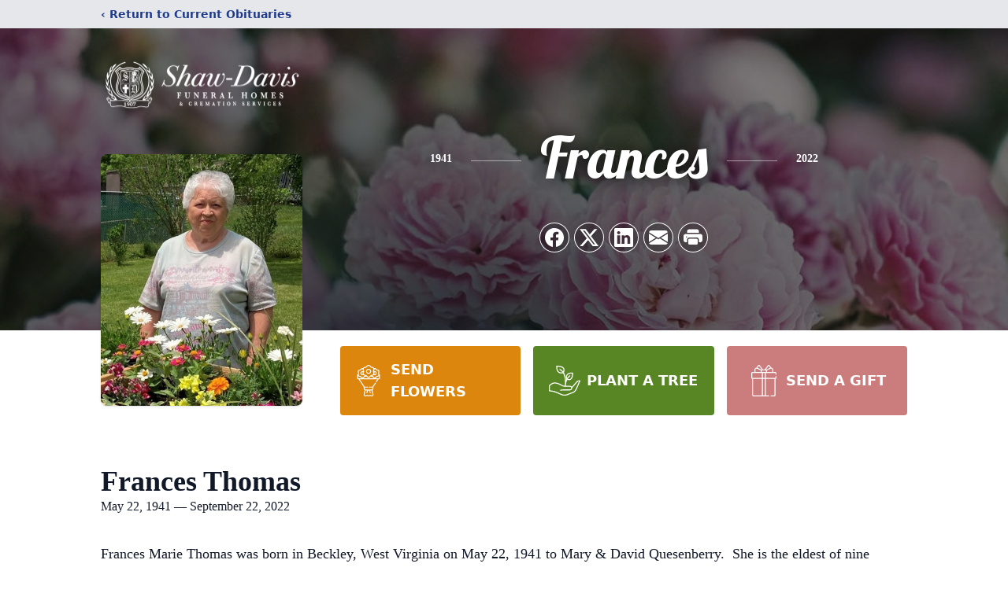

--- FILE ---
content_type: text/html; charset=utf-8
request_url: https://www.google.com/recaptcha/enterprise/anchor?ar=1&k=6Lf1k1QgAAAAABFKLK0SwP4ON7ErUeZunYmox3bL&co=aHR0cHM6Ly93d3cuc2hhdy1kYXZpcy5jb206NDQz&hl=en&type=image&v=N67nZn4AqZkNcbeMu4prBgzg&theme=light&size=invisible&badge=bottomright&anchor-ms=20000&execute-ms=30000&cb=mwwddnxhz0r0
body_size: 48694
content:
<!DOCTYPE HTML><html dir="ltr" lang="en"><head><meta http-equiv="Content-Type" content="text/html; charset=UTF-8">
<meta http-equiv="X-UA-Compatible" content="IE=edge">
<title>reCAPTCHA</title>
<style type="text/css">
/* cyrillic-ext */
@font-face {
  font-family: 'Roboto';
  font-style: normal;
  font-weight: 400;
  font-stretch: 100%;
  src: url(//fonts.gstatic.com/s/roboto/v48/KFO7CnqEu92Fr1ME7kSn66aGLdTylUAMa3GUBHMdazTgWw.woff2) format('woff2');
  unicode-range: U+0460-052F, U+1C80-1C8A, U+20B4, U+2DE0-2DFF, U+A640-A69F, U+FE2E-FE2F;
}
/* cyrillic */
@font-face {
  font-family: 'Roboto';
  font-style: normal;
  font-weight: 400;
  font-stretch: 100%;
  src: url(//fonts.gstatic.com/s/roboto/v48/KFO7CnqEu92Fr1ME7kSn66aGLdTylUAMa3iUBHMdazTgWw.woff2) format('woff2');
  unicode-range: U+0301, U+0400-045F, U+0490-0491, U+04B0-04B1, U+2116;
}
/* greek-ext */
@font-face {
  font-family: 'Roboto';
  font-style: normal;
  font-weight: 400;
  font-stretch: 100%;
  src: url(//fonts.gstatic.com/s/roboto/v48/KFO7CnqEu92Fr1ME7kSn66aGLdTylUAMa3CUBHMdazTgWw.woff2) format('woff2');
  unicode-range: U+1F00-1FFF;
}
/* greek */
@font-face {
  font-family: 'Roboto';
  font-style: normal;
  font-weight: 400;
  font-stretch: 100%;
  src: url(//fonts.gstatic.com/s/roboto/v48/KFO7CnqEu92Fr1ME7kSn66aGLdTylUAMa3-UBHMdazTgWw.woff2) format('woff2');
  unicode-range: U+0370-0377, U+037A-037F, U+0384-038A, U+038C, U+038E-03A1, U+03A3-03FF;
}
/* math */
@font-face {
  font-family: 'Roboto';
  font-style: normal;
  font-weight: 400;
  font-stretch: 100%;
  src: url(//fonts.gstatic.com/s/roboto/v48/KFO7CnqEu92Fr1ME7kSn66aGLdTylUAMawCUBHMdazTgWw.woff2) format('woff2');
  unicode-range: U+0302-0303, U+0305, U+0307-0308, U+0310, U+0312, U+0315, U+031A, U+0326-0327, U+032C, U+032F-0330, U+0332-0333, U+0338, U+033A, U+0346, U+034D, U+0391-03A1, U+03A3-03A9, U+03B1-03C9, U+03D1, U+03D5-03D6, U+03F0-03F1, U+03F4-03F5, U+2016-2017, U+2034-2038, U+203C, U+2040, U+2043, U+2047, U+2050, U+2057, U+205F, U+2070-2071, U+2074-208E, U+2090-209C, U+20D0-20DC, U+20E1, U+20E5-20EF, U+2100-2112, U+2114-2115, U+2117-2121, U+2123-214F, U+2190, U+2192, U+2194-21AE, U+21B0-21E5, U+21F1-21F2, U+21F4-2211, U+2213-2214, U+2216-22FF, U+2308-230B, U+2310, U+2319, U+231C-2321, U+2336-237A, U+237C, U+2395, U+239B-23B7, U+23D0, U+23DC-23E1, U+2474-2475, U+25AF, U+25B3, U+25B7, U+25BD, U+25C1, U+25CA, U+25CC, U+25FB, U+266D-266F, U+27C0-27FF, U+2900-2AFF, U+2B0E-2B11, U+2B30-2B4C, U+2BFE, U+3030, U+FF5B, U+FF5D, U+1D400-1D7FF, U+1EE00-1EEFF;
}
/* symbols */
@font-face {
  font-family: 'Roboto';
  font-style: normal;
  font-weight: 400;
  font-stretch: 100%;
  src: url(//fonts.gstatic.com/s/roboto/v48/KFO7CnqEu92Fr1ME7kSn66aGLdTylUAMaxKUBHMdazTgWw.woff2) format('woff2');
  unicode-range: U+0001-000C, U+000E-001F, U+007F-009F, U+20DD-20E0, U+20E2-20E4, U+2150-218F, U+2190, U+2192, U+2194-2199, U+21AF, U+21E6-21F0, U+21F3, U+2218-2219, U+2299, U+22C4-22C6, U+2300-243F, U+2440-244A, U+2460-24FF, U+25A0-27BF, U+2800-28FF, U+2921-2922, U+2981, U+29BF, U+29EB, U+2B00-2BFF, U+4DC0-4DFF, U+FFF9-FFFB, U+10140-1018E, U+10190-1019C, U+101A0, U+101D0-101FD, U+102E0-102FB, U+10E60-10E7E, U+1D2C0-1D2D3, U+1D2E0-1D37F, U+1F000-1F0FF, U+1F100-1F1AD, U+1F1E6-1F1FF, U+1F30D-1F30F, U+1F315, U+1F31C, U+1F31E, U+1F320-1F32C, U+1F336, U+1F378, U+1F37D, U+1F382, U+1F393-1F39F, U+1F3A7-1F3A8, U+1F3AC-1F3AF, U+1F3C2, U+1F3C4-1F3C6, U+1F3CA-1F3CE, U+1F3D4-1F3E0, U+1F3ED, U+1F3F1-1F3F3, U+1F3F5-1F3F7, U+1F408, U+1F415, U+1F41F, U+1F426, U+1F43F, U+1F441-1F442, U+1F444, U+1F446-1F449, U+1F44C-1F44E, U+1F453, U+1F46A, U+1F47D, U+1F4A3, U+1F4B0, U+1F4B3, U+1F4B9, U+1F4BB, U+1F4BF, U+1F4C8-1F4CB, U+1F4D6, U+1F4DA, U+1F4DF, U+1F4E3-1F4E6, U+1F4EA-1F4ED, U+1F4F7, U+1F4F9-1F4FB, U+1F4FD-1F4FE, U+1F503, U+1F507-1F50B, U+1F50D, U+1F512-1F513, U+1F53E-1F54A, U+1F54F-1F5FA, U+1F610, U+1F650-1F67F, U+1F687, U+1F68D, U+1F691, U+1F694, U+1F698, U+1F6AD, U+1F6B2, U+1F6B9-1F6BA, U+1F6BC, U+1F6C6-1F6CF, U+1F6D3-1F6D7, U+1F6E0-1F6EA, U+1F6F0-1F6F3, U+1F6F7-1F6FC, U+1F700-1F7FF, U+1F800-1F80B, U+1F810-1F847, U+1F850-1F859, U+1F860-1F887, U+1F890-1F8AD, U+1F8B0-1F8BB, U+1F8C0-1F8C1, U+1F900-1F90B, U+1F93B, U+1F946, U+1F984, U+1F996, U+1F9E9, U+1FA00-1FA6F, U+1FA70-1FA7C, U+1FA80-1FA89, U+1FA8F-1FAC6, U+1FACE-1FADC, U+1FADF-1FAE9, U+1FAF0-1FAF8, U+1FB00-1FBFF;
}
/* vietnamese */
@font-face {
  font-family: 'Roboto';
  font-style: normal;
  font-weight: 400;
  font-stretch: 100%;
  src: url(//fonts.gstatic.com/s/roboto/v48/KFO7CnqEu92Fr1ME7kSn66aGLdTylUAMa3OUBHMdazTgWw.woff2) format('woff2');
  unicode-range: U+0102-0103, U+0110-0111, U+0128-0129, U+0168-0169, U+01A0-01A1, U+01AF-01B0, U+0300-0301, U+0303-0304, U+0308-0309, U+0323, U+0329, U+1EA0-1EF9, U+20AB;
}
/* latin-ext */
@font-face {
  font-family: 'Roboto';
  font-style: normal;
  font-weight: 400;
  font-stretch: 100%;
  src: url(//fonts.gstatic.com/s/roboto/v48/KFO7CnqEu92Fr1ME7kSn66aGLdTylUAMa3KUBHMdazTgWw.woff2) format('woff2');
  unicode-range: U+0100-02BA, U+02BD-02C5, U+02C7-02CC, U+02CE-02D7, U+02DD-02FF, U+0304, U+0308, U+0329, U+1D00-1DBF, U+1E00-1E9F, U+1EF2-1EFF, U+2020, U+20A0-20AB, U+20AD-20C0, U+2113, U+2C60-2C7F, U+A720-A7FF;
}
/* latin */
@font-face {
  font-family: 'Roboto';
  font-style: normal;
  font-weight: 400;
  font-stretch: 100%;
  src: url(//fonts.gstatic.com/s/roboto/v48/KFO7CnqEu92Fr1ME7kSn66aGLdTylUAMa3yUBHMdazQ.woff2) format('woff2');
  unicode-range: U+0000-00FF, U+0131, U+0152-0153, U+02BB-02BC, U+02C6, U+02DA, U+02DC, U+0304, U+0308, U+0329, U+2000-206F, U+20AC, U+2122, U+2191, U+2193, U+2212, U+2215, U+FEFF, U+FFFD;
}
/* cyrillic-ext */
@font-face {
  font-family: 'Roboto';
  font-style: normal;
  font-weight: 500;
  font-stretch: 100%;
  src: url(//fonts.gstatic.com/s/roboto/v48/KFO7CnqEu92Fr1ME7kSn66aGLdTylUAMa3GUBHMdazTgWw.woff2) format('woff2');
  unicode-range: U+0460-052F, U+1C80-1C8A, U+20B4, U+2DE0-2DFF, U+A640-A69F, U+FE2E-FE2F;
}
/* cyrillic */
@font-face {
  font-family: 'Roboto';
  font-style: normal;
  font-weight: 500;
  font-stretch: 100%;
  src: url(//fonts.gstatic.com/s/roboto/v48/KFO7CnqEu92Fr1ME7kSn66aGLdTylUAMa3iUBHMdazTgWw.woff2) format('woff2');
  unicode-range: U+0301, U+0400-045F, U+0490-0491, U+04B0-04B1, U+2116;
}
/* greek-ext */
@font-face {
  font-family: 'Roboto';
  font-style: normal;
  font-weight: 500;
  font-stretch: 100%;
  src: url(//fonts.gstatic.com/s/roboto/v48/KFO7CnqEu92Fr1ME7kSn66aGLdTylUAMa3CUBHMdazTgWw.woff2) format('woff2');
  unicode-range: U+1F00-1FFF;
}
/* greek */
@font-face {
  font-family: 'Roboto';
  font-style: normal;
  font-weight: 500;
  font-stretch: 100%;
  src: url(//fonts.gstatic.com/s/roboto/v48/KFO7CnqEu92Fr1ME7kSn66aGLdTylUAMa3-UBHMdazTgWw.woff2) format('woff2');
  unicode-range: U+0370-0377, U+037A-037F, U+0384-038A, U+038C, U+038E-03A1, U+03A3-03FF;
}
/* math */
@font-face {
  font-family: 'Roboto';
  font-style: normal;
  font-weight: 500;
  font-stretch: 100%;
  src: url(//fonts.gstatic.com/s/roboto/v48/KFO7CnqEu92Fr1ME7kSn66aGLdTylUAMawCUBHMdazTgWw.woff2) format('woff2');
  unicode-range: U+0302-0303, U+0305, U+0307-0308, U+0310, U+0312, U+0315, U+031A, U+0326-0327, U+032C, U+032F-0330, U+0332-0333, U+0338, U+033A, U+0346, U+034D, U+0391-03A1, U+03A3-03A9, U+03B1-03C9, U+03D1, U+03D5-03D6, U+03F0-03F1, U+03F4-03F5, U+2016-2017, U+2034-2038, U+203C, U+2040, U+2043, U+2047, U+2050, U+2057, U+205F, U+2070-2071, U+2074-208E, U+2090-209C, U+20D0-20DC, U+20E1, U+20E5-20EF, U+2100-2112, U+2114-2115, U+2117-2121, U+2123-214F, U+2190, U+2192, U+2194-21AE, U+21B0-21E5, U+21F1-21F2, U+21F4-2211, U+2213-2214, U+2216-22FF, U+2308-230B, U+2310, U+2319, U+231C-2321, U+2336-237A, U+237C, U+2395, U+239B-23B7, U+23D0, U+23DC-23E1, U+2474-2475, U+25AF, U+25B3, U+25B7, U+25BD, U+25C1, U+25CA, U+25CC, U+25FB, U+266D-266F, U+27C0-27FF, U+2900-2AFF, U+2B0E-2B11, U+2B30-2B4C, U+2BFE, U+3030, U+FF5B, U+FF5D, U+1D400-1D7FF, U+1EE00-1EEFF;
}
/* symbols */
@font-face {
  font-family: 'Roboto';
  font-style: normal;
  font-weight: 500;
  font-stretch: 100%;
  src: url(//fonts.gstatic.com/s/roboto/v48/KFO7CnqEu92Fr1ME7kSn66aGLdTylUAMaxKUBHMdazTgWw.woff2) format('woff2');
  unicode-range: U+0001-000C, U+000E-001F, U+007F-009F, U+20DD-20E0, U+20E2-20E4, U+2150-218F, U+2190, U+2192, U+2194-2199, U+21AF, U+21E6-21F0, U+21F3, U+2218-2219, U+2299, U+22C4-22C6, U+2300-243F, U+2440-244A, U+2460-24FF, U+25A0-27BF, U+2800-28FF, U+2921-2922, U+2981, U+29BF, U+29EB, U+2B00-2BFF, U+4DC0-4DFF, U+FFF9-FFFB, U+10140-1018E, U+10190-1019C, U+101A0, U+101D0-101FD, U+102E0-102FB, U+10E60-10E7E, U+1D2C0-1D2D3, U+1D2E0-1D37F, U+1F000-1F0FF, U+1F100-1F1AD, U+1F1E6-1F1FF, U+1F30D-1F30F, U+1F315, U+1F31C, U+1F31E, U+1F320-1F32C, U+1F336, U+1F378, U+1F37D, U+1F382, U+1F393-1F39F, U+1F3A7-1F3A8, U+1F3AC-1F3AF, U+1F3C2, U+1F3C4-1F3C6, U+1F3CA-1F3CE, U+1F3D4-1F3E0, U+1F3ED, U+1F3F1-1F3F3, U+1F3F5-1F3F7, U+1F408, U+1F415, U+1F41F, U+1F426, U+1F43F, U+1F441-1F442, U+1F444, U+1F446-1F449, U+1F44C-1F44E, U+1F453, U+1F46A, U+1F47D, U+1F4A3, U+1F4B0, U+1F4B3, U+1F4B9, U+1F4BB, U+1F4BF, U+1F4C8-1F4CB, U+1F4D6, U+1F4DA, U+1F4DF, U+1F4E3-1F4E6, U+1F4EA-1F4ED, U+1F4F7, U+1F4F9-1F4FB, U+1F4FD-1F4FE, U+1F503, U+1F507-1F50B, U+1F50D, U+1F512-1F513, U+1F53E-1F54A, U+1F54F-1F5FA, U+1F610, U+1F650-1F67F, U+1F687, U+1F68D, U+1F691, U+1F694, U+1F698, U+1F6AD, U+1F6B2, U+1F6B9-1F6BA, U+1F6BC, U+1F6C6-1F6CF, U+1F6D3-1F6D7, U+1F6E0-1F6EA, U+1F6F0-1F6F3, U+1F6F7-1F6FC, U+1F700-1F7FF, U+1F800-1F80B, U+1F810-1F847, U+1F850-1F859, U+1F860-1F887, U+1F890-1F8AD, U+1F8B0-1F8BB, U+1F8C0-1F8C1, U+1F900-1F90B, U+1F93B, U+1F946, U+1F984, U+1F996, U+1F9E9, U+1FA00-1FA6F, U+1FA70-1FA7C, U+1FA80-1FA89, U+1FA8F-1FAC6, U+1FACE-1FADC, U+1FADF-1FAE9, U+1FAF0-1FAF8, U+1FB00-1FBFF;
}
/* vietnamese */
@font-face {
  font-family: 'Roboto';
  font-style: normal;
  font-weight: 500;
  font-stretch: 100%;
  src: url(//fonts.gstatic.com/s/roboto/v48/KFO7CnqEu92Fr1ME7kSn66aGLdTylUAMa3OUBHMdazTgWw.woff2) format('woff2');
  unicode-range: U+0102-0103, U+0110-0111, U+0128-0129, U+0168-0169, U+01A0-01A1, U+01AF-01B0, U+0300-0301, U+0303-0304, U+0308-0309, U+0323, U+0329, U+1EA0-1EF9, U+20AB;
}
/* latin-ext */
@font-face {
  font-family: 'Roboto';
  font-style: normal;
  font-weight: 500;
  font-stretch: 100%;
  src: url(//fonts.gstatic.com/s/roboto/v48/KFO7CnqEu92Fr1ME7kSn66aGLdTylUAMa3KUBHMdazTgWw.woff2) format('woff2');
  unicode-range: U+0100-02BA, U+02BD-02C5, U+02C7-02CC, U+02CE-02D7, U+02DD-02FF, U+0304, U+0308, U+0329, U+1D00-1DBF, U+1E00-1E9F, U+1EF2-1EFF, U+2020, U+20A0-20AB, U+20AD-20C0, U+2113, U+2C60-2C7F, U+A720-A7FF;
}
/* latin */
@font-face {
  font-family: 'Roboto';
  font-style: normal;
  font-weight: 500;
  font-stretch: 100%;
  src: url(//fonts.gstatic.com/s/roboto/v48/KFO7CnqEu92Fr1ME7kSn66aGLdTylUAMa3yUBHMdazQ.woff2) format('woff2');
  unicode-range: U+0000-00FF, U+0131, U+0152-0153, U+02BB-02BC, U+02C6, U+02DA, U+02DC, U+0304, U+0308, U+0329, U+2000-206F, U+20AC, U+2122, U+2191, U+2193, U+2212, U+2215, U+FEFF, U+FFFD;
}
/* cyrillic-ext */
@font-face {
  font-family: 'Roboto';
  font-style: normal;
  font-weight: 900;
  font-stretch: 100%;
  src: url(//fonts.gstatic.com/s/roboto/v48/KFO7CnqEu92Fr1ME7kSn66aGLdTylUAMa3GUBHMdazTgWw.woff2) format('woff2');
  unicode-range: U+0460-052F, U+1C80-1C8A, U+20B4, U+2DE0-2DFF, U+A640-A69F, U+FE2E-FE2F;
}
/* cyrillic */
@font-face {
  font-family: 'Roboto';
  font-style: normal;
  font-weight: 900;
  font-stretch: 100%;
  src: url(//fonts.gstatic.com/s/roboto/v48/KFO7CnqEu92Fr1ME7kSn66aGLdTylUAMa3iUBHMdazTgWw.woff2) format('woff2');
  unicode-range: U+0301, U+0400-045F, U+0490-0491, U+04B0-04B1, U+2116;
}
/* greek-ext */
@font-face {
  font-family: 'Roboto';
  font-style: normal;
  font-weight: 900;
  font-stretch: 100%;
  src: url(//fonts.gstatic.com/s/roboto/v48/KFO7CnqEu92Fr1ME7kSn66aGLdTylUAMa3CUBHMdazTgWw.woff2) format('woff2');
  unicode-range: U+1F00-1FFF;
}
/* greek */
@font-face {
  font-family: 'Roboto';
  font-style: normal;
  font-weight: 900;
  font-stretch: 100%;
  src: url(//fonts.gstatic.com/s/roboto/v48/KFO7CnqEu92Fr1ME7kSn66aGLdTylUAMa3-UBHMdazTgWw.woff2) format('woff2');
  unicode-range: U+0370-0377, U+037A-037F, U+0384-038A, U+038C, U+038E-03A1, U+03A3-03FF;
}
/* math */
@font-face {
  font-family: 'Roboto';
  font-style: normal;
  font-weight: 900;
  font-stretch: 100%;
  src: url(//fonts.gstatic.com/s/roboto/v48/KFO7CnqEu92Fr1ME7kSn66aGLdTylUAMawCUBHMdazTgWw.woff2) format('woff2');
  unicode-range: U+0302-0303, U+0305, U+0307-0308, U+0310, U+0312, U+0315, U+031A, U+0326-0327, U+032C, U+032F-0330, U+0332-0333, U+0338, U+033A, U+0346, U+034D, U+0391-03A1, U+03A3-03A9, U+03B1-03C9, U+03D1, U+03D5-03D6, U+03F0-03F1, U+03F4-03F5, U+2016-2017, U+2034-2038, U+203C, U+2040, U+2043, U+2047, U+2050, U+2057, U+205F, U+2070-2071, U+2074-208E, U+2090-209C, U+20D0-20DC, U+20E1, U+20E5-20EF, U+2100-2112, U+2114-2115, U+2117-2121, U+2123-214F, U+2190, U+2192, U+2194-21AE, U+21B0-21E5, U+21F1-21F2, U+21F4-2211, U+2213-2214, U+2216-22FF, U+2308-230B, U+2310, U+2319, U+231C-2321, U+2336-237A, U+237C, U+2395, U+239B-23B7, U+23D0, U+23DC-23E1, U+2474-2475, U+25AF, U+25B3, U+25B7, U+25BD, U+25C1, U+25CA, U+25CC, U+25FB, U+266D-266F, U+27C0-27FF, U+2900-2AFF, U+2B0E-2B11, U+2B30-2B4C, U+2BFE, U+3030, U+FF5B, U+FF5D, U+1D400-1D7FF, U+1EE00-1EEFF;
}
/* symbols */
@font-face {
  font-family: 'Roboto';
  font-style: normal;
  font-weight: 900;
  font-stretch: 100%;
  src: url(//fonts.gstatic.com/s/roboto/v48/KFO7CnqEu92Fr1ME7kSn66aGLdTylUAMaxKUBHMdazTgWw.woff2) format('woff2');
  unicode-range: U+0001-000C, U+000E-001F, U+007F-009F, U+20DD-20E0, U+20E2-20E4, U+2150-218F, U+2190, U+2192, U+2194-2199, U+21AF, U+21E6-21F0, U+21F3, U+2218-2219, U+2299, U+22C4-22C6, U+2300-243F, U+2440-244A, U+2460-24FF, U+25A0-27BF, U+2800-28FF, U+2921-2922, U+2981, U+29BF, U+29EB, U+2B00-2BFF, U+4DC0-4DFF, U+FFF9-FFFB, U+10140-1018E, U+10190-1019C, U+101A0, U+101D0-101FD, U+102E0-102FB, U+10E60-10E7E, U+1D2C0-1D2D3, U+1D2E0-1D37F, U+1F000-1F0FF, U+1F100-1F1AD, U+1F1E6-1F1FF, U+1F30D-1F30F, U+1F315, U+1F31C, U+1F31E, U+1F320-1F32C, U+1F336, U+1F378, U+1F37D, U+1F382, U+1F393-1F39F, U+1F3A7-1F3A8, U+1F3AC-1F3AF, U+1F3C2, U+1F3C4-1F3C6, U+1F3CA-1F3CE, U+1F3D4-1F3E0, U+1F3ED, U+1F3F1-1F3F3, U+1F3F5-1F3F7, U+1F408, U+1F415, U+1F41F, U+1F426, U+1F43F, U+1F441-1F442, U+1F444, U+1F446-1F449, U+1F44C-1F44E, U+1F453, U+1F46A, U+1F47D, U+1F4A3, U+1F4B0, U+1F4B3, U+1F4B9, U+1F4BB, U+1F4BF, U+1F4C8-1F4CB, U+1F4D6, U+1F4DA, U+1F4DF, U+1F4E3-1F4E6, U+1F4EA-1F4ED, U+1F4F7, U+1F4F9-1F4FB, U+1F4FD-1F4FE, U+1F503, U+1F507-1F50B, U+1F50D, U+1F512-1F513, U+1F53E-1F54A, U+1F54F-1F5FA, U+1F610, U+1F650-1F67F, U+1F687, U+1F68D, U+1F691, U+1F694, U+1F698, U+1F6AD, U+1F6B2, U+1F6B9-1F6BA, U+1F6BC, U+1F6C6-1F6CF, U+1F6D3-1F6D7, U+1F6E0-1F6EA, U+1F6F0-1F6F3, U+1F6F7-1F6FC, U+1F700-1F7FF, U+1F800-1F80B, U+1F810-1F847, U+1F850-1F859, U+1F860-1F887, U+1F890-1F8AD, U+1F8B0-1F8BB, U+1F8C0-1F8C1, U+1F900-1F90B, U+1F93B, U+1F946, U+1F984, U+1F996, U+1F9E9, U+1FA00-1FA6F, U+1FA70-1FA7C, U+1FA80-1FA89, U+1FA8F-1FAC6, U+1FACE-1FADC, U+1FADF-1FAE9, U+1FAF0-1FAF8, U+1FB00-1FBFF;
}
/* vietnamese */
@font-face {
  font-family: 'Roboto';
  font-style: normal;
  font-weight: 900;
  font-stretch: 100%;
  src: url(//fonts.gstatic.com/s/roboto/v48/KFO7CnqEu92Fr1ME7kSn66aGLdTylUAMa3OUBHMdazTgWw.woff2) format('woff2');
  unicode-range: U+0102-0103, U+0110-0111, U+0128-0129, U+0168-0169, U+01A0-01A1, U+01AF-01B0, U+0300-0301, U+0303-0304, U+0308-0309, U+0323, U+0329, U+1EA0-1EF9, U+20AB;
}
/* latin-ext */
@font-face {
  font-family: 'Roboto';
  font-style: normal;
  font-weight: 900;
  font-stretch: 100%;
  src: url(//fonts.gstatic.com/s/roboto/v48/KFO7CnqEu92Fr1ME7kSn66aGLdTylUAMa3KUBHMdazTgWw.woff2) format('woff2');
  unicode-range: U+0100-02BA, U+02BD-02C5, U+02C7-02CC, U+02CE-02D7, U+02DD-02FF, U+0304, U+0308, U+0329, U+1D00-1DBF, U+1E00-1E9F, U+1EF2-1EFF, U+2020, U+20A0-20AB, U+20AD-20C0, U+2113, U+2C60-2C7F, U+A720-A7FF;
}
/* latin */
@font-face {
  font-family: 'Roboto';
  font-style: normal;
  font-weight: 900;
  font-stretch: 100%;
  src: url(//fonts.gstatic.com/s/roboto/v48/KFO7CnqEu92Fr1ME7kSn66aGLdTylUAMa3yUBHMdazQ.woff2) format('woff2');
  unicode-range: U+0000-00FF, U+0131, U+0152-0153, U+02BB-02BC, U+02C6, U+02DA, U+02DC, U+0304, U+0308, U+0329, U+2000-206F, U+20AC, U+2122, U+2191, U+2193, U+2212, U+2215, U+FEFF, U+FFFD;
}

</style>
<link rel="stylesheet" type="text/css" href="https://www.gstatic.com/recaptcha/releases/N67nZn4AqZkNcbeMu4prBgzg/styles__ltr.css">
<script nonce="3EpZt39K7RYa3SgzXIm_cg" type="text/javascript">window['__recaptcha_api'] = 'https://www.google.com/recaptcha/enterprise/';</script>
<script type="text/javascript" src="https://www.gstatic.com/recaptcha/releases/N67nZn4AqZkNcbeMu4prBgzg/recaptcha__en.js" nonce="3EpZt39K7RYa3SgzXIm_cg">
      
    </script></head>
<body><div id="rc-anchor-alert" class="rc-anchor-alert"></div>
<input type="hidden" id="recaptcha-token" value="[base64]">
<script type="text/javascript" nonce="3EpZt39K7RYa3SgzXIm_cg">
      recaptcha.anchor.Main.init("[\x22ainput\x22,[\x22bgdata\x22,\x22\x22,\[base64]/[base64]/[base64]/[base64]/[base64]/UltsKytdPUU6KEU8MjA0OD9SW2wrK109RT4+NnwxOTI6KChFJjY0NTEyKT09NTUyOTYmJk0rMTxjLmxlbmd0aCYmKGMuY2hhckNvZGVBdChNKzEpJjY0NTEyKT09NTYzMjA/[base64]/[base64]/[base64]/[base64]/[base64]/[base64]/[base64]\x22,\[base64]\\u003d\\u003d\x22,\x22wrrDvMOZbylBwrw/wppGSMKSQ8OfZsOieFR1XsKRGSvDm8OuTcK0fCZfwo/DjMORw7/[base64]/DgcKywoXDkU/CokPDssObOQrDij/CkMOzF2B2w4tew4HDs8Opw4RGEgjCqcOYFkJTDU8YBcOvwrtowrR8IAhww7dSwovCvsOVw5XDgMOMwq9oVsKVw5RRw5LDtsOAw65ZR8OrSCPDvMOWwod/AMKBw6TCocOgbcKXw4ZMw6hdw5Z/woTDj8K/w446w4TCgUXDjkgdw77Duk3CkwZ/[base64]/wqAQXcKGwpXDtXR2wq0HEj8cGsOuXxHCiEMEPsOTXMOow47DozfCkk3DhXkQw6HCpHk8woXCoD56ByPDpMOew5c0w5NlGRPCkWJ4wq/CrnYbFnzDl8O5w5bDhj93Z8Kaw5U7w7XChcKVwrXDkMOMMcKjwpIGKsORecKYYMO4F2omwp/CocK5PsKDeQdPPMOKBDnDs8Ohw40vZinDk1nCsybCpsOvw6rDjRnCshDCvcOWwqsHw4hBwrUOwpjCpMKtwqTCgSJVw4Bnfn3Dj8KBwp5lUW4ZdEdNVG/DnsKwTSA+LxpAWcOlLsOcAMKPaR/ClcOZKwDDrcKfO8KTw6PDugZ5Ay0CwqgvfcOnwrzCsxl6AsKDTDDDjMOywplFw70DOsOHARnDqQbChgMsw70rw6nDpcKMw4XCvlYBLlFaQMOCEcOhO8Olw4HDmzlAwp7ClsOveRMXZcOwSsOswobDscOfIgfDpcKkw5ogw5ARRTjDpMK0cx/Crkt0w57CisKjWcK5wp7CuxlHw7fDp8KjKcO4BMOHwpgEBETChzgdUWp+woPCvQ4VCMKPw4zCghPDpsO1wqoYNQXCmk/Ci8OJwqIpOmcsw5gwd0/CjirCmsO/eTQYwqXDji99SVksLmkUfjjCsBJiw5kew5pgFsKyw4poQsOudMKYwqA1w7oSeyZIw4TCqENIw7NbO8OGw7Nlwo/DtlHCvi4GdcOGw61kwrJjdcKVwoTDvQnDowTDvcK4w6/Du0lXRh56woLDgSIYw7bCsjzCgnDCump8wqpHXcKPwoEXwqtsw4oMAsKLw6bCssKrw6tTfVHDmsOcDw4GBsOUTcK/[base64]/CqEnDuWIAwox4ZQzDrzQ7w4s0RT/Di0/DrcKcbj/DuHTDnlXDgcOPEU4SFEs4wqkUwp01wqtYcANHwrrCq8KQw73CnBBRwqAywr3DjsO3wrpxw7DCiMOZc3VcwoNtZGt5wovCmSl/[base64]/DjVobRBEKw7LDocOaVgV2FcOyFcKOw6bCmmnDosOHK8ORw4VzwpPCrcKQw4XDk0bCg3TDpsOfw6DDuG3DplrCgsKAwp8lw6Jdw7BXb0p0w5TCgMKcwo0vwp7DvMKkZMOHwq8RKMO6w7IhL17CkFlEw5tvw70Bw7gVwrvCqsOTIGvClkvDjTvCkBfDhMKuwqfCk8O/ZMOYV8ORTmhPw75qw6DCj2vDtMOXKsORw4Now6HDrS5LDxrDpDvCliVEwpPDrR4SOh7DvsK1exRmw6JZZcKWMk3CnAIoJ8O5w5l5w5jDm8K2TCnDu8KAwr5dDsOLekDDnzc4wqZ3w7FzL20/wprDkMOZw5IWP0lKOATCo8KfAMK0RMOQw4hlGTYpwrQzw47CslQqw4fDjcK2BsOHJ8KwHMK/[base64]/Cm3RCbMK9KzpaworCocKhQ0HDtcKyAcKGw7/CjsOOHMOXwokUw5HDhcKVBsOkw6/CuMK0b8KUJ1DCsD7DhxUiU8KYw7/Do8Kmw5xew4NBMMKpw4xrGAzDhiZqb8OSJ8K9UwkOw4YwVMOhQMKww5HCo8K9wplvcz/[base64]/[base64]/[base64]/CicKRw4jDlsOnHcO6LlgVCHZcwpPCmwQawpDDhQ7DgVtsw4XCgMKVw4fDlTTDhMK6B00TBsKrw6TDm0RTwrrDvMOywqbDmsKjPjHCp01CIAVDcwzDnHLCumnDiGsdwqsWw7/DucOoQUsJw4vDg8OfwqIwAk/[base64]/DpFFxbH/Cq8KjdgvClG4VwolVFMK9c8KZw5XDpMOXwo9XwpLClCfCucKEwrjCqF4Jw53CpsKIwrswwpxZG8O0w6YPH8OZYnwfwqDDhMKTw6Blwp81wq3CncKeT8OnP8OAIcKNG8K2w7IrMi7Dj2fDrsOgwp4qccOjZsKIJDTCu8KFwpMwwrvCnhvDoF/Ck8Kbw4tfw4MIQMKJwp3Dk8OcJMK0bMOow7DDmG8fwp9YUxlowqc1wpxRwrIySis5wrXCn3RIeMKXw5hmw6fDkg3CqiFoU1/[base64]/DhsOMwrNzQSQIwp/DrsOmVHbDjcKvf8Kcw64aw7AUK8OmK8O6KMK+w7J1TMK3E2jChnk4GWRhw7jCuGxHwqTCosK1bcKvLsKvwqPDh8KlaVHChMOJOlUPw7jCo8OuOcKjImrDj8KLbwDCocKFw51Vw49vw7bDrMK9RGVVFcO/PHHCknZjLcOCElTCj8KNwr8mRxDCn23CmFPCiTHDvhwAw5Fiw4vCgWbCjQpZTsOwUD1nw43Ct8KzPXjCkG/CksOaw6BZw7o8w5kbaiTCsRbCo8KBw6RRwokEVCg/w4YgZsOSTcO2PMK1woBhwofDizccwovDtMOrXUPCl8Kgw7A1wqbCmMKlI8OycmHCmTbDmjzCnWXCljLDu21Iw6kVwprDmcK9w7d9wo46McKZCjtGw4jCksO+w6PDtjJLw4U6w6/[base64]/[base64]/[base64]/KwdQw5nCqlUTI3xLTWVNRWsDasO7WsOVwrUEGcKXDMKFNMKwBsOfFcOHZ8KpEsOQwrMTwrk8E8OvwppDUlIuMXRBFsKjTTFLDXYtwqzDqsO7w6tmw7I/w4gWwqkkBk1ULGPCjsKawrMbBnXDjMKjSMKjw6HCg8KsQcKwZ0XDol3CqAcTwrXDnMO7dSnClsO8QsKew4QCwr7Drgk6wpx4D1Mqwo7DqnjCtcOtHcO2w6XDmMKLwrPDsB/Cg8K4csOxwrQbwoDDpsKqw5zCusKCbMKoXUh/[base64]/w4Nndx3DimFtw7rDlmLCgQt7FijDpx3DhMOGw6Vtw5XDrMKYBsOGXX9PUcO3wqg1NknDjcKgOcKIw5HDhC9PdcOkw74ub8KTwr8faAdYwrc1w57DrFFjeMO0w7vDrMOZdcKuwrFGwr92wrxQw5MhGXwlw5TCj8OxDnTCoQ4PfsOLOMOJa8Kow6oHJgzDo8Owwp/Cg8K4w5DDoyHCizbDhiLDqW7CowDCmMOTwo3DjFLCmG90NsK+woDChDPCoGnDunY/w4Ezwp3DrMKIw6nDgzwqS8OCw6DDmcK7V8OGwprDhsKkw5rChAZXw70WwrJXw790wpXCgAtew5NzX37DmcO1Fy/Don3DvcOMQcOTw4hYwok9N8Osw57Du8OLEAXCqQgyEgPDoQB6wpAZw5/DukY/DmLCrWA9JsKJe2Njw7tuFRZew6bDjsKwJhp+wr9ywqhVw4IGOcOrWcO7w6fCncKhwpbCnMO/w5dlwqrCjCV2wofDniLDqMKJBBnCpFHDssOXBsKxPQk7w6IIw5Z/IXXCqy5Qwp80w4V9BjEmIMOhHsOUR8OAGsKmw4E2w47CscOSJUTCoRsewqARAcKAw6TDulY4ZnfDk0TDjV4xwqnCgApzMsOnMgfCkkzCjzlXQjDDpMOOw64DcMK0AsK/wo1+wp9IwqAWM0h1wo7Dp8K5wo/CtWZWwrvDuVIuGEd3LsOVwonCizvCri0qwrLDgTMybF0KCcObF1nDisK8wrvDn8KLS3TDkhhkMsK5woANWVnCqMK0wpoKLmkTP8OQw7zDlnXDmMKwwqpXYD3Ch2xqw4FuwrJ7AsOMCh/DsV3DqcO/[base64]/wqLCo8KBdgrCpcObw4LDgQfCpsO0wr/CnsKLwpRhNSzCksKTWMOkch/CusKhwrfCiDAKwrfDhVI/wq7DvRkIwo7Cv8Ktwp9Aw7ofwovDgsKCSsK/wpLDtyxEwos3wrB0w7/DtMKtwo8Uw6J2E8O/FSDDon3DssO5w6cVw4MHwrM8w7hMLApHUMKEIsK9wrM/[base64]/DocKHw7t3w43Ci8KAwpg8woLDkkl+w5diwrs5wr80bSXCl2TClEHCi1XDhMObak/ChWJvZMOAcAHCmsO8w6gtGFtPdW9/[base64]/Dj0oyGMKwcMOOesKQaF3Cr1HDsStBwoPDjD3CsHMHNVbCtsKoGsOkfQzDoCNQK8KGwrdCaB7DtwYNw5Bkw4zCqMObwrNZaEzCmy/CowUvw63Cliwqwp3ClVJMwqXCjkQjw6bCuSdUwpIUwoQ3wq8ww41vw7cxMMOkwpPDoVTCucOxPMKXPsKbwqLCjxxoVzc2XsKkw5PCnsO6KcKkwplSwrUxKypEwqXCgXwbw7vCtShuw6rCvWNyw5xww5rDoBQ/wrkIw7HCm8KlfXXCkiwLZMOfa8KpwpjCvcOmaANGGMO7w6XCng/DoMK4w7fCr8OOV8KyHzM5SwgGw4PCuF99w53Du8Kiw514wrw5wrzDsRPDhcODBcKbw60rKB0gNsKvwqUzw4fDt8O1wq5GUcKVC8O4H1zDkcKJw6/DhA7CvcKXTcOdV8O2NG11UScLwqtww5F+w6nDoxjCoAYrDMOVdmvDtW0kBsOFw6/CvlYxwonCojFYb3fCtG7DgWRvw6t8FcOHTzFzw4xZPzZpw6TCmDHDh8OOw75MKMOXIMOSCcKZw40sH8Kiw5LDtMO8O8Kiw4HCmMOeBlbDgsKAwqY+Aj7CozPDozEmEcOnf0Y+w53Cvl/[base64]/P8Oww6Y6blFlXE5fw4FhdVLDiiMNwpLDvsOUcyYtMcK7IcKKSRNZwqrDuklVF0p3E8Kww6zDgg8pwq9aw4tlHWnDh1bCq8OFP8Khwp/DlcOKwpfDg8OcNR/[base64]/DlBVow4fDuU3ClU/DvWBlwpTCgcKhw5DCsisewrxnw65FFsOfwoXCq8OmwoXCl8KOWW8kw6DCk8KYcw/DjMOBw5Mvw5zDvMK8w6F3a2/DvMKWOSnCiMOQwrU+WTVLwrlmH8Ohw4LCucOIBWQEwpQWJcOEwr1pWBBAw6dXek7DrcKURSTDsFYAYsO9wo/CrsOMw6PDp8OIw6Jtw5/DqsK3wo9vw7TDvsOowrPCoMOuWw5jw4fCl8Kiw5DDhjtMIQl1w5fDncO/MkrDgG7DlcONTXnCg8OdT8KbwqbCpcOOw4/Cg8OLwqZHw4gFwot8w4bCvH3CiW/CqF7DrMKLw5HDqyJ9wqRheMKhAsK8HMO0woHCt8K0a8O6woFRM0hWDMKRFMOsw50rwrlpfcKWwqMVNnZvw5xkBcKPwp01wobDrWMxPwXDs8O/wofChcOQPS3CvMOEwp0Ywr8Fw4ADMsO0fjRaOMO/NsK3WsKGcEjCkmYXw7XDs2ISw5A0wr4rw77CmnZ7FsO1wqnCk14Yw7rDn2DCj8KsTGrDvMOjNk5kc0NQHcKOwqTDrSzCjMOAw6jDliLDrMOXTC/DuQ5pwqJmw7ZwwoHCk8KKwp0EBcOUeijCmnXChgnCmALDpV40w53DvcKLOwo6w68EJsOdw5MpWsOrSDthaMO8cMKGQsKqwrbCuk7CkkoINcO8FxbChMK4w4XDkTRWwqVDNcO4P8Okw7zDgAMvw6rDrGtDw5PCjcKhwpbDj8OVwp/CpgvDrQZYw4/CkyHCocKgAUEDw7XDlMKJLWjCqMOaw4IQAlfDu1fCv8KxwpzCuCg4w6nClgPCosK/w7Ilw4MRwq7Dqzs4NMKdw6nDj0orOMOrS8KNek3DjMKaFTnDlMK+wrUQwrE+ITfCqMOKwoEFYcOCwo4gY8ONZcOIFMOVODR2w6cZwoNqw6TDkkPDmVXCuMOnwr/[base64]/DqsKrwqtHw6LCoMOowqTDvRjDn8KDw7zClSUvwoXCnDfDksKvKQ4LIwjCgcKPSC/[base64]/[base64]/w4Iqw4gIIsKqGmzDu2pbFcOeLnkGwoLCvsKlQcOKNjgBw4pYIsKwM8Kcw7ZFw6LCs8KceTgGwrg0wp7DvwXCmcOeXsOfNwHCt8OlwqhYw4kmw4/DrznDiFZ8woUAdzrCjCIkFcKbw6nDmVBCw7jDi8OnaHoAw5PDrsOww7nDssOrUjxqw4pVwpnCqz4PaxvDhRXCn8OKwrfCqilbOsKaHMOCwp/CkS/CtVjCvMKqC34+w55gPVbDg8KWdMOgw5TDo1HCmMK5w6wnWGJkw4LDnMOVwrc9w5DDpGXDgBrCg2kvw7XDgcKtw4HDqMKTw6/CujYLw6wzbcKDJHDCnQnDqlcewpsrKGITCsK2w4pWAFQ7blHCsSXCoMKDPMKQRn/CsAYfw7pow4zDjGRjw5JBZzTCj8OHwowrw5nCg8K6PgczwofCtsKMw5VfNMKlw5x1w7bDncO/wqgOw6FSw6zCpMOQeAHDkAbCuMOhYl5Twp9IDWXDjcK0MMK3w7Imw7Bpw6LCjMK/w7dow7TClsOSw4rCp3VUdVvCjcK4wr3DiXBAw5sqwrHCrVFkw6vCrFTDoMKcw498w4/DlMO9wrMUZcOfAMOhwpfDpcKzwqxzRkYow5p+w5jCqzrCqz8NWhsLLizCj8KJU8KjwqlUJ8OyeMOAZQlMSsOaLyoEwp4/w5QfZcKxaMO+wrnDu1bCvBYhGcK2wqnDgUMCdMKEMcO2c0kww5rDs8OgOR/DlMK8w4gBfjnDs8Kyw6JuWMKidCvDoF9xwqxxwpzDlMKETsOxwrfDusKdwpTClEldwp/CvcKNERDDp8ODw4p9LMODHTUHf8KvXsOzw5vDmGssZsOGRcOew7jCt0vCrcOpZcOsAgHCpMKCOsK9w65PXwAycsKZH8O7w4TCvcK3wpUyK8KjWcKYwrtSw47DiMOBFVDCkE5kwrJyVHpXwrvCiyvCicKWPGx4wqFdMXTDpMKtwqrCgcKvwrnCqsKwwq/Dsg0Bwr3ClFDCp8KowogoZA7DhMOcwrjCpMKgwrd8worDq04jXn/DjiPCpFJ/Nn/DpxcHwqbCjTcnWcOOOnp4WMKAwojDiMOZwrHDnUAoYsKnCsK4GMKEw601MsKGE8KowpfDsEnCrMKWwqBEwoTCjR0+CELCpcO6wqtDRUAPw5tHw7MJUMK1w5fChngww4EHFi7CqMK8w65hw6HDnsK/YcKmRA5qCitwfMO/wq3CsMOjajBiw4Efw7DDicOSw5Jww63DiAl9w63DsxHDnlLCv8Kew7oRw7vCqcKcwqlCw5zCjMOBwrLDg8KpfsO9cTnDuHRyw5zCncKCwqQ/wqbCg8O8w5QfMAbDl8Osw68BwpFuwqnCmVBBw6NHw43DjBtXw4V/[base64]/[base64]/Ch8OFwr/DmcKqwq9Mw50OYjg6wqNBbzTChcOPw7rDu8K8w4HDsRnDkEkHw4/CncOvWsOTWRbCognDuU3DuMK/VVtSUWPDnAbDqMKvw4s2FXlcwqXDhQBARmHCg0fDnhBUXyDCisKAUcOwVilHwpJzNsK0w6MUcXI2X8OQw5XCvsKLPARMw6/[base64]/Cghprw5nDr2XDgMKuZcKlWMKqZDrCq8ObdGfDlw0Xa8OtDsOjw7k3wphKDg0kwpdPw7FufsO4HMO6wpFwBMKuw7XCtsKifjl8w6s2w7TDkAskw4/Di8O0TgLDjMKJwp0nF8OAT8Khwp3DgcKNMMOyaDxMw4o2PcKRJMK0w43ChhtiwppeOjlfwoXCs8KYIsOawpcFw5vDicOwwoHCnxRtMMKrScO4Ix7DplzCsMOUw7/DlcK4wrPDjsOHCG1ywo15ShppRcO6XwfCmsO4TMKLRsKHw7LCgG/DgQoUwrZ6w4hswozDtntsN8OVwozDpURewrp7QsKuwrrCisOVw7ATMsKkNCZAwrjDpMKVc8KZccKYFcKswoNxw4bDqnwqw7xADBYWw7PDqsORwqDCt3JZXcO4w7TDlcKTPcOTWcOsAz4fw5waw4TCksKWw7bChMKyB8OAwoRjwoYJX8K/wrjDkUpdTMKDHcO0wrljClDDrg/DpVvDr2vDtMKnw5pxw7PCqcOSw7lNNBnDuD/DszFxw5oLX3/CjHDCn8Knw4BYKGYtw4DCu8KqwprCjMOfO3pbw4wNw5lEAj5YVcK3WATDu8Osw7DCpsKKwp/DjcOAwq3CmhjCj8OKPi7CoXMtEBR3wqnDtMKHEsKWLMK/ckTDrsKRw7QyR8K7en50UsKVYsK4SAbCum/[base64]/wrgNw6LDiTN/[base64]/KsKBQMK9w7UfU2DDrlXCq1/Cs8OffztKSDccw5XDrnVlN8KFwoVawqU8wqzDkU/DtMO9F8KFS8KlCcOEwocNwoYGU2kSb3RVwrBLw6Y1w6dkbAPDpMO1U8K4w710wrPCu8KDw7TCjEJCwoDCg8KdIMO3wq3Cr8K3UEXCqF7DuMK4wrjDsMKaQcOoICbCqcKJwoXDh0bCtcOWN0DCosKYLxsWw74hw4zDrG/Dr2DDl8Kyw5BAKl3DtkrDksKFesO4e8OMSsO1TgXDq15iwrZxYMKbGjI/XltbwpbCtsKcF03Dp8Odw77DjsOoa0M3eTLDpMOKYMOuXz0qI0RrwqjChwErw4/[base64]/wptPcnrCq8K0IjgfwooBKTgcD0cvw4zCgcOjwohOwp3ClcOaBMOhKcKIEwfDgcKZI8OFPsOHw55hWyDCm8O+FMONOsK9wq1WESxWwrXDinsGOcO3worDvMKrwpVNw6vCsmQkWWNWAsKbf8KEwrs5w4x6WMKIMWdiwqfDi0vDu3zCp8Knw4nCvMKowqcpwoNKFsO/wpvCt8KmWmfCrmlxwqjDo0h/[base64]/DlxzCnsO5cRjCncKDCMKxw7XCvEvCkMKjw41UUsK9w6wSUMOidcKnwqsUBsKmw5bDuMOYcTfCsE3Dn1kXwqoMXnBhJQHDlnzCvsOWIC9JwpEjwpJvw73DqsK6w5AcGMKtw5xMwpczwp/CvhfDh1PCvMK1w7jDsErCi8O8wozCqQfCgMOjYcKUGizCvxDCoXfDqsOCKnlZwrfDpsO3wqxgfhRmwqvDj3nDksKpZj3CnMO+w5LCvMK8wpvCg8KhwpM0wr/[base64]/DnMKffMOEwp9JUFhGw7peQ8O8w73CssOYG8KDwrdtemLDrkTCv3RQDsKGKcOPwo/DiBzDtcKWN8OhAnXCk8OGAGUyRjvDgAXDjsOtw43DjwvDnU5Pw7xyVzQIIHpYUcKbwq/[base64]/NsKWw4s3LcKubCcCw5fCocONwovDkhIXdVNMY8KlwpjDuhJfw6AVfcOHwqtiZMKOw6jDs0xWwptZwoJywo48wrvDulrDisKQXAfDoWfDmcOfMlTCvsOtQRXDu8KxchsrwozDq1jDhMKITcKfTwjCicKCw6HDtcKCwr/[base64]/wqLDh2Ikwownw7vCv8KRe8OLw5XDgTN+w4VWNDwOw7HDvsO9w4PDrcKae3TDu2XCj8KvWRsQGGzDi8KADMKBSVdEZgAoOXfDoMO1NmITEHZFwqDDgAzDpcKXwpBpw77CuFxlwqBNwpcpWC3DpMOhKcKpwqrClMKjKsK8f8OobSVIGXBVUR0MwpXCnWnCiQQ+OQ/[base64]/DkMKATEE7XFRbfsOmPwUUw4R0ecO/w65Zw7DCtmEewrfCr8OTwoPDusK0SMKlVAVhJBgHKirDhMOhZk1aAMOmVHTDvsOPw7TDtHJOw7rCrcKtbhcswopGG8OPc8K3ehPCoMOHwoUJHBrDn8OjE8Ojw4pmwrHChyfCgUzCi193w7E1wprDuMOKw4oaDn/DtcOowqnDuE9swrvCucOMIcKOw5LCuTfDnMOVw43CncOgwqnCkMOFwrHDswrDi8Kuw7szfSRIw6PDpcKQw63DiCgOAynDoVoZQMKzBMO1w5PDmMKBwoZ5woJGI8O0dDPClAvDtnzCgsKDJsOGw79gFsOJdMOmw7rCl8OLAsOAa8O2w6rCvWY6FMOkNgLDq0/DlyPChnFxw4MnO3jDh8OZwrbDg8K7AMK2JsK5OsKDZMKCR1p/w5lZaWEnwoPCq8KRIz3Cs8KVC8Oqw5URwro0BcOMwpPDosKfC8OMAXDDsMK6XhdBbBDDvHw5wq4Dwp/Dt8OBe8KtesKdwqt6woROCnBGNhjDgcOAw4bCscK7Hh11DsOGRT4iwphcJ1lHQsOXYsOBGgzCix7DlyRMw7fDpTbDmxLDqFBLw4ZQXA4bCsOjScKsNhNeBzh6DMOqw6nCih/DpcKUw5fDkUjDtMK/w4wvXFrDvcOjV8KgKWgsw7JwwrTDh8KCwobCssOtw5hXXsKbw7ZDd8K7GhhfNUzCjy3DlwnCssKVw7nCo8KFwrHDlhlYLcKuGyvCvsO1wqZ/fTXDogTDnXXDgMK4wrDCsMObw7ZrGUnCkhXDuFt/HMO6wpLCrAvDu1XCuWs2LMOqwp4GEQowa8K4wrkaw4nCrsOuw6ctwr7DrndlwqbChBrDoMKpwqpYPmTCpwnCgl3Cu0TCuMOLwp5QwqvChnpQJsKBQArDpRR1FyTCsjbDusOowrrCt8OOwoHDkjDCnVgJXMOnwojCj8KoY8Kbw5h/wo/DoMKow7dZwo4xw6lcMsOMwrJtcsOhwoM5w7dPNMKDw5Rpw77DlnUbwq3CpsKxN1fCqj8kHwfCnMKqQcOyw4PDt8OowrMMJ1/DucORw4nCtcKnZ8O+AWnCtH9lwr90woPDlsK0w5nDpsKuXsOnwr1LwpoPwrDCjMOmP1oyTlhhwqhVw5sbwqfCt8Ofw4jCkAXDsU7DiMKXByPCrcKlbcOwVsKcaMK5YhnDncOBwqkywpzCm0FsFwHCh8KiwqcPU8OBfRTCqB/DqHcPwp58f39mwpwPTMOPMXrCtjzCrcOnw4Z9wp0jw6XCpXPDkMKlwrV8w7RVwq5NwoUvRSHDgcKQwoM3JsKGQMOnwoxbdStNGRwoAMKEw4IYw4TDoFUMwpnDm0YZd8KvLsKpNMKnQMKxw4h0OsKhw6ZAw5jCvBR/w7EIK8KawrJpGQlSwq0RDTHCkjVbwpBkMMOpw7XCsMKBHmpBwrJWFDnCqBbDscKKwoYvwqZQw7fDm1rClcOXwoDDq8OhWiYAw7LCh3LCjMOreCbDgsKINMK8wrTDnQnCmcOFVMOoO3DChVZsw7fCrcKETcO2w7nCrcKowoXCqBsTw4PDlAwdwqUNwpkTwo3DvsOzc0/CsgtITnYrbjMSFsOjwrkxHsO3w7Vnw5rDo8KAB8OMwoNwEHkxw6daZRxMw5s6BMOVGycswrrDj8KVwqYyU8OaYsO+w5fDn8K1wqdgw7DDrcKkD8Knw7/DrX/CryUdEcKfLhvCpCfCtE4/H03CucKSwqMRw698b8O3VwXChMOrw7jDvMOsGWjDsMKGw5hnw415DGY3AMOhclFGw6rCocOXdh4OGXBrC8K2YMOWHhHCsgcxXMKkK8Olb3hgw6LDp8KvcMOUw58eSX7DuUFTWV3CosO/w7jDvT/CvyLDuE3CgsOYCVdcTMKRbQ9nwokhwpHClMOMG8KHGsKLJy9Qwo/[base64]/fsOZHS8MwrHCt8OgQE/CkgR2Z8KGJm3DtMK7woZ6R8Kpwpg6w5jDksOQSkszw7bDosO6JmNqw7HDsFzCl1XCsMOuV8K1Fyg7w6fDiRjCvzbCtTpFw71zK8KFwq7Dnj4dwptgwrJ0XsOLwrp0Fy/DriTCicKzwpFYJ8Kqw4hYw7BfwqRhw6xHwrw3wp7ClMK4CEXCu0J9w6ocwrvDpnnDvRZjwrlqwod+w5cIwr/DpjoFU8KeY8Odw5vDt8OCw4trwq3Du8OIwpPCo3EPw6B3wr3CtyDCoXnDj1nCs2bCu8Ovw7bDh8OQRXoZwpJ5w7zDhVDCnMO7wqXCjR4HAU/DisK7XiwrWcKKbQRNwrbDrQDDjMKBEFbDvMOkAcOVworCksOyw4fDiMOjwpDCi08fwpQhIsO1w485wqtdwqzCnh3CisOwdCbCtMOtRXHDjcOkTGByIMOFVMKLwqHCgMO3w7nDuXETM37DgcKnwrFGw5HDmFjCk8Kpw6nDn8ORwoUywrzDjsK8ST/DvQBdAR3DqDBXw7Z3IXXDnxHCvMKWSxXDpsKbwqgpKgZ7NcOQJcK7w7jDu8KowpXClmUCTkzCoMOYC8KhwosdR0HCmMKWwp/DvQIXeC7DvsOhesKrwpLCjwFnwrEGwqLCs8OpeMOQw4TCgXbCuxQtw4nDtjBjwpfDp8KxwpvDicKWR8OfwpDComrCq1bCp0t/w4/[base64]/cTEzw47DgADDvDjCkxB9CU4iMDXDgMOzEgkMwozCjE3Crk7CjcKSwqzDvMK7dQnCsgXDhD11blDCqUXCgwvCo8O3SDzDm8Kvw4LDlSF3w7Nzw4fCoDTCt8KpMsOpw7LDvMOIwq/CnlNkwqDDhBh+worCqMOhw5fCkl9mw6DCtVfCgcOoK8Kew4XClnc3wp51QDXCkcKvwqAiwoU9UWN8wrPDollcw6NYw5TCsFAhGRd7wqUlwpbCjF0Fw7ZLw4rDsn3Ds8OlPsObw63Dg8KJWMOWw6EcQsK9wp83wqQCw5nCjsOAAS0PwrnCg8O+wos+w4TCmiHDvMK/ByTDtzluwo3CicKXw7lBw5NCOsKuYhIqI2lOB8K8FMKVw65gVQfDp8OpeXPCusOtwqPDncKBw5kkZsK3LMOWLsO/Wkk4w7sdETzCpMKjw4YDw4IiYAxpwqDDuRPDmMObw6hewpVddcOqAsKnwogXw7YQwrvDgjbDkMKrKAZmwr/DsUzClG3CiUbDrVHDuk/[base64]/CmQ4fdHcxAV7CvMKxI8KBK189wrtkf8KUwqklVMOwwoU2w67DqHoCQMKnOXF4GMOyRULCsFrCl8OJeQrDsToqwodRSxc6w4nDilHCl1JMGW8Hw6vCjypIwqp0w55Qw55dCcK4w47DvnzDscOww5/[base64]/wqd8wpsaD0QmPsOEdCvCqsK+wqDCuMKDw6HCocOLMsKCa8OUe8OMO8OEwrNbwpnCj3bCsWRuRHXCq8KqakLDpCQ5W2PDhGAFwo1NO8KgS27CqCp/w6Auwq3CtC/Cv8OQw7Nkw5oTw4dHWwfDtMOuwq1dW1pzwpnCtCrCh8OvIMO3UcOawp/Ckj53GytNLjTDjHbDrDvDpGfCoFE/Txcmd8KfBGDCjGPDmDDCo8ORw7/Ct8OPOsKhw6Q0L8OIK8OrwpTChWXCkB1CPsKdwo06HmdhamMAHMOKXXbDi8OMw4Qew5JzwqtjLSzDhz7ChMOtw4nCkXpUw4jCiHJww5/DtzjDrQ08HxXDkcKCw4LDo8Knwrxcw67Djx/Cq8Ovw6/Cq0PCtBvDuMOBaU5eCMOUw4cDwq3Dixtrw6t/wp1bGcOCw4ciSSfCpcKSwpxpwqULesOAFsKrwpJFwr88w6ZYw7HCtRfDssOOalHDvz9Qw4fDu8Ocw65YJjLDgsKqw751wrZVYDzDnUZCw5nCsVAYwrE/w7zCiDnDnMKGRwcLwpEywoc0ZcOIwo9rw4rDkMOxBTdpLHcSQHUbIy7CucONBXk1w6zClMO1wpXDhcOOw7o4w7nDhcORwrHDlsOzCj1Hw4NEW8Ouw7vDk1PDh8O+w7AWwr5LI8OFN8KCYk7Ds8KpwpjCo2ktMHkkwocUD8K/w57CisKlcTJ/wpV+KsOSLlzDqcKmw4dKNMOLLUPDqsKCXMK4OVYtVsKHMyg/I1UvwobDicOmK8O9wrxxSCTCvkbCtMK+YwAVwp8WIcOmJznDisKwWzh6w47Dk8K5B1VsF8KUwp9KGQd/IcKYVVDCgXvDuDE4dWXDumMIw5NpwocbNAASeUXDlMOwwol4dcOABCpTDMKBRGZnwoQzwoLCikh8RU7DoB/DgMKlHsKUwrvColRxf8OkwqBCc8OHKT3DmTIwImYuBgPCrMOZw7nDncKEwpnDrMOQBsKpGGBGw7LCkTUWwpk0eMOifknDmsOrwrPCu8OwwpPCr8OOCsOIGcOJw6LDhiHCssKlwqhJP3kzwqXDjMO5L8OkY8KENsKJwpoHCWg+SypCbWTCoQnDuH/DusKgwrHCkjDCgMO+acKjQsOZLBwUwrIiPlAOwoAKwqjClsO7wplrE3vDu8OrwrfCukfDtcOFw6BXQMOcw4FzIcOsZSbCvVRawoVDZHrDoxjDhgzCk8OJEcKGVlXDjMOaw6/[base64]/w6vDhx7DksOsJcOeLTJtfmLCqGbCssKow5jCrzDCrcKfE8K1w6UKw7bDrsKHw6JOSMO/B8OdwrfCunAoUCrDqAbDvVPCgMOPJcOBPwN6w5ZzGQ3Cm8KFNcODw5kNw7lRw78wwpfCjsKQwpvDvn9MDnLDj8OOw63Dp8OXwr3Dky5nwphIw5zDvybCtcOfeMKkwqTDgcKfAMODUncDV8O2wo3DsBLDtsOAYMKmw4x4wpU/wqjDpsKrw4HDrnrCkMKWLcKwwqnDmMK0bsKTw4gXw7kww4pDFMK2wqJswqkkTmnCtV7Dl8O1f8O2w7zDj2DCvCBfUmjDg8OGw7LCpcOyw7PChcOMwqvDiz/[base64]/[base64]/[base64]/[base64]/DnsK9X8O2wrh+B8KwX8KNNBjDl8OEw4PDlXNxw77DhcODUS3DnMKBwojChynDm8KBTVAfw71vN8OPwrQSw6/Dnh7DrD80KcO7wqIJJ8K0JWbCoT5Rw4vClsOgBcKvwq/Ch0jDn8OpGDjCsQHDqsO1N8O7RsOrwoHDocKmB8OIwofChsKJw6HCvBrCq8OMLFBdZljCpwxfwoFhwp4Mw5nDo1kPdsO4ZsOpVMKuwoAMGMK2wp/CosK1fh7Dv8K/wrcQN8KQI21mwo5nI8O9SBEuX1gzw4McRDkZfcOKSsOtbMO+wojCoMOGw51gw4wZZsOywotCcFE6wrfCi3kUOcOtfWYQwpbCpMKRw6puwovCmcKSRsKjw4/DnxPClMOED8ONw7fDjG/[base64]/MWPDjcOWwo0PekXDtMOwKxrCssKZewbDv8OdwqBqwpHDlmbCjDJnw5kVO8OVw7tgw5xhdcO/QwwtdW1+dsOkRiQ9WsOzwocnSSDDlG/DpAgmTRRBw5vDsMO7EMOCw4F7DcKEwo0mcw7CuEnCv3J9wrZjw6TDrR/Ci8KUw4bDmwPDunvCsDc5LcOtd8KwwoYlTlLDrcKJKsKfwrvCqkwdwpDDicOqdAlKw4cEE8KzwoJjwo/Dp3nDsVnCnS/[base64]/CjTN2dE7Ch8K0wqHDscKYQW3Di8Khw4jCmkxGGjbDr8OBRsK2DXPCuMOkDsOFaW/CjsONXsKLJTPCmMKRNcKBwq8ew5FTwqjDtcO/F8K8wo8fw5pNU3bCjcOqYsKhwqrCtcOEwqVFw43CqcOPQ1sxwrvDvsO5wp19w5vDpsKLw6shwpHCqkDDgCR1FB0Aw5cAw67DgX3CgjTChEMRa1IDYcOKBsKmwqDCrSnDtS/[base64]/w7PDohMMbAHCkMKFwrIDS8OmbTdfPGdBwrBEwqTCtsOKw7XDgEUVw5DCiMKXw4fCuBg6WDNlwpDDhVd1wocpN8KncMOCWjN3w4TDjcKfZkR2XVbDusO8RyvDrcOcSW01Yj0xwoZRFADCtsKYbcKBw7xgwrbCg8OCV27Cqzx+XXYNOcK1w7PCjFDClsO5wp8iXWF/woc3AMKJTcOcwotkS0MXd8KawoslHm1nOwrDpg7DucOKZMOzw6kdw5hIY8Ozw4sbAsOQwoonPT3Di8KdUMOOw6fDlsKbw7HCihvDjcKQwo4nJMOGWMO8SSzCpyrCv8KwNxPDjcKhH8KyPFrCiMOwCAEXw7nCjsKJOMO+ZELDvA/Ds8KwwrLDtkoJZ0w8w6pewp0jwo/CpGbDgMONwrnDhwNRCUYxw4xYMhRlZjLCvMKILcK8HhZPGjjDpMK5FGHCo8KfbUjDhcO0B8O/w5AEw6U6DR3CusKuw6DCnMOowr/Cv8O7w6DCqsKDwpnCtMOFFcOqaT7CljHCm8OPQMOHwqkAVTJRPAPDgSIgXXLCizMAw6sVYldlN8KCwoPDgMOtwrHCoFvDs3LCmXMgQ8OMW8OqwoZXD3rChFAAw7B3woHDsRRvwr3DlQ/[base64]/ICh0wqoWU8KSw4DDskI4wpfDtVvCqkLDucK1w6MWZ8KqwpQWJghew6PDgV9bfns8TMKPZMO9ejzCiHLCmC8lGkcnw7fCkyYMLcKMCcOKawvDl3B2GsKsw4AxZsO0wr1CesKwwpfCg3AuZVF1QyINB8Kgw4/Dh8KlSsKcw6ZNw6fCjB/ChTR5wo/Ch2TCvMKzwqokwpfDsWPCqkJOwociw5bDnXcmwrB8wqDCshHCsXRMdG8FFSpkw5PCqMORCsO2WToWOMOJwpHCl8Obw43Cu8Oewo03BiTDjjc6w58QQcOawp/[base64]/ChVJPwrjDjsOBwrtYwpLDvMO6w7rDglXDsn55wqbCucKlwpkjLDpuwrs/wps1w4fDoCsGZ3HDimDDtWctLgYMd8Oyfz1Swo5UKFpNYRDCjVUHwrvCncKGw7oPRCvDtXN5woEaw7nDrDtkZMKANSR+wrZyOMO7w44ewpPCjVh4wofDgsOEJCjDsRzCoV9iwpEOI8KKw5hFwpXCv8Oow63CtTtGZ8K/U8OvahLCnA7DpMOVwqJhY8OMw6oxFcOzw5lew7lvIsKNJXrDkU3DrsKHPzYkw68wAwvCgANow53DicOPQcKWRcOyO8Knw5/Cl8OXwoZUw5txWB3Dn0lzS1ZOw7FOccKuwpkqwo7DkTk/HsOPJRt7A8OXwojDlX1Cw4gXcnLDow7DhDzCsm/CocOMSMK5w7M/Exw0w64lw4pow4RTSVDDv8Occw3DnRxuEMKdw4nCnzdHaX3DggDCrcKDwqY9wqgHLRJXf8Kfw59pw5R0w59eWxo/QsOTw6ZXw6PDtsKNNMKQRgJcaMOxYRtNKG3DlMOxZMKWBMKyAsOZw7rCjcOJwrcrw4A5wqbCrW1BbVhjwpnDisO+wpVPw7MPc3ssw7LDg0nDrcKzX07CmMO9w4/[base64]/CvnjDpcKnTU/DoMOqfQtkGcO/woswGGPDm1rCoR3Do8KPAF/CjMOewoELIBsRJG7DoQ7CucObAC9rw5VNBgvDnsK/w5R/w54iY8Knw6kGw5bCt8Ovw4QMEUd5cjbCg8O6Iy7CpsKqw7nCgsK9w5RZDMORdVV2LEbDi8O/wqQsK3XCrsOjwoxaN0A8wrsQSWHDky3DtxQ5w6nCvTDCssKLRcK/w58OwpY8UBBYWiNFwrbDqzlewrjCmgbDlXZufw/DgMOnUUXDicOiHcOmw4M4wp/[base64]/DlcKrBcONeHxBwqV1RmbDkcKyw6xAw5LDnSrDpHXCj8KKc8K8w69cw5lsYmbCkG3DvVlxexTCl0XDmMKHRCzDn2MhwpDCp8KcwqfCo2N/wr0TAkfCkiBow5DDj8OSO8O3f30oBEnDpSbCtcOnwpXDtsOowpXDscOWwox6wrfCv8O+XRViwpNJwrnCplTDicKmw6ZDXcODw4MdJ8KNwrR3w4AFOl/DicKAJsObUsOBwp/Dm8OUwrdeJmU+wrjCtA\\u003d\\u003d\x22],null,[\x22conf\x22,null,\x226Lf1k1QgAAAAABFKLK0SwP4ON7ErUeZunYmox3bL\x22,0,null,null,null,1,[21,125,63,73,95,87,41,43,42,83,102,105,109,121],[7059694,817],0,null,null,null,null,0,null,0,null,700,1,null,0,\[base64]/76lBhnEnQkZnOKMAhmv8xEZ\x22,0,1,null,null,1,null,0,0,null,null,null,0],\x22https://www.shaw-davis.com:443\x22,null,[3,1,1],null,null,null,1,3600,[\x22https://www.google.com/intl/en/policies/privacy/\x22,\x22https://www.google.com/intl/en/policies/terms/\x22],\x2277XrSFLrH0HK/mzZagabJpt04tqdBzNuVs9rE3KQkLY\\u003d\x22,1,0,null,1,1769617635881,0,0,[251,74,180,135,62],null,[36,194,212,193],\x22RC-j_dlMy5qFf-jhw\x22,null,null,null,null,null,\x220dAFcWeA5bFXwwu3fZ9isIHopXcz0quCtjrQ7gU6IDmr-olTbUgA2pyMmsbiQqmLnKMaqxBGgtUIaEs9-PZ90XEsiudIWOUllgyQ\x22,1769700436017]");
    </script></body></html>

--- FILE ---
content_type: text/html; charset=UTF-8
request_url: https://websites.tukios.com/track-obituary
body_size: 1054
content:
701f8f0c-0b74-4e3d-af7f-fc559d44b806